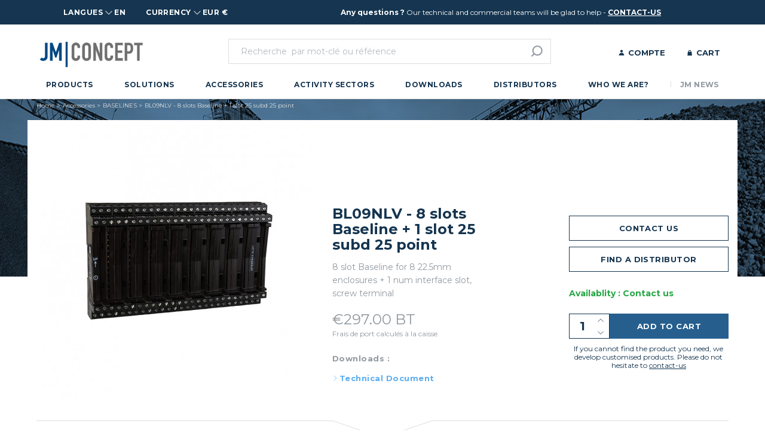

--- FILE ---
content_type: text/html; charset=utf-8
request_url: https://jmconcept.com/en/382-bl09nlv-8-slots-baseline-1-slot-25-subd-25-point.html
body_size: 13188
content:

    <!doctype html>
<html lang="en">

<head>
    
        
  <link rel="preconnect" href="//fonts.gstatic.com/" crossorigin>
<link rel="preconnect" href="//ajax.googleapis.com" crossorigin>
<script type="text/javascript">
    WebFontConfig = {
        google: { families: [ 'Montserrat:300,400,700', 'Montserrat+Alternates:800' ] }
    };
    (function() {
        var wf = document.createElement('script');
        wf.src = 'https://ajax.googleapis.com/ajax/libs/webfont/1/webfont.js';
        wf.type = 'text/javascript';
        wf.async = 'true';
        var s = document.getElementsByTagName('script')[0];
        s.parentNode.insertBefore(wf, s);
    })(); </script>


  <meta charset="utf-8">


  <meta http-equiv="x-ua-compatible" content="ie=edge">



	<link rel="canonical" href="https://jmconcept.com/en/382-bl09nlv-8-slots-baseline-1-slot-25-subd-25-point.html">

  <title>BL09NLV - 8 slots Baseline + 1 slot 25 subd 25 point</title>
  <script data-keepinline="true">
    var ajaxGetProductUrl = '//jmconcept.com/en/module/cdc_googletagmanager/async';

/* datalayer */
dataLayer = window.dataLayer || [];
    let cdcDatalayer = {"pageCategory":"product","event":"view_item","ecommerce":{"currency":"EUR","items":[{"item_name":"BL09NLV - 8 slots Baseline + 1 slot 25 subd 25 point","item_id":"382","price":"356.4","price_tax_exc":"297","item_category":"Accessories","item_category2":"BASELINES","quantity":10000}]}};
    dataLayer.push(cdcDatalayer);

/* call to GTM Tag */
(function(w,d,s,l,i){w[l]=w[l]||[];w[l].push({'gtm.start':
new Date().getTime(),event:'gtm.js'});var f=d.getElementsByTagName(s)[0],
j=d.createElement(s),dl=l!='dataLayer'?'&l='+l:'';j.async=true;j.src=
'https://www.googletagmanager.com/gtm.js?id='+i+dl;f.parentNode.insertBefore(j,f);
})(window,document,'script','dataLayer','GTM-MS6FM6X');

/* async call to avoid cache system for dynamic data */
dataLayer.push({
  'event': 'datalayer_ready'
});
</script>
  <meta name="description" content="8 slot Baseline for 8 22.5mm enclosures + 1 num interface slot, screw terminal">
  <meta name="keywords" content="">
        
      <link rel="canonical" href="https://jmconcept.com/en/382-bl09nlv-8-slots-baseline-1-slot-25-subd-25-point.html">
    
                    <link rel="alternate" href="https://jmconcept.com/fr/382-bl09nlv-8-slots-1-slot-25-subd-25-points.html" hreflang="fr">
              <link rel="alternate" href="https://jmconcept.com/en/382-bl09nlv-8-slots-baseline-1-slot-25-subd-25-point.html" hreflang="en-us">
              
  
<meta property="og:title" content="BL09NLV - 8 slots Baseline + 1 slot 25 subd 25 point"/>
<meta property="og:description" content="8 slot Baseline for 8 22.5mm enclosures + 1 num interface slot, screw terminal"/>
<meta property="og:type" content="website"/>
<meta property="og:url" content="https://jmconcept.com/en/382-bl09nlv-8-slots-baseline-1-slot-25-subd-25-point.html"/>
<meta property="og:site_name" content="Jm concept"/>

    <meta property="og:type" content="product"/>
                        <meta property="og:image" content="https://jmconcept.com/221-large_default/bl09nlv-8-slots-baseline-1-slot-25-subd-25-point.jpg"/>
                <meta property="og:image:height" content="465"/>
        <meta property="og:image:width" content="465"/>

                <meta property="product:price:amount" content="297" />
        <meta property="product:price:currency" content="EUR" />
                    <meta property="og:availability" content="instock" />
<script type="application/ld+json">
{
    "@context" : "http://schema.org",
    "@type" : "Organization",
    "name" : "Jm concept",
    "url" : "https://jmconcept.com/en/",
    "logo" : {
        "@type":"ImageObject",
        "url":"https://jmconcept.com/img/jm-concept-logo-1628582956.jpg"
    }
}

</script>

<script type="application/ld+json">
{
    "@context":"http://schema.org",
    "@type":"WebPage",
    "isPartOf": {
        "@type":"WebSite",
        "url":  "https://jmconcept.com/en/",
        "name": "Jm concept"
    },
    "name": "BL09NLV - 8 slots Baseline + 1 slot 25 subd 25 point",
    "url":  "https://jmconcept.com/en/382-bl09nlv-8-slots-baseline-1-slot-25-subd-25-point.html"
}


</script>
    <script type="application/ld+json">
    {
    "@context": "http://schema.org/",
    "@type": "Product",
    "name": "BL09NLV - 8 slots Baseline + 1 slot 25 subd 25 point",
    "description": "8 slot Baseline for 8 22.5mm enclosures + 1 num interface slot, screw terminal",
    "category": "BASELINES",
    "image" :"https://jmconcept.com/221-home_default/bl09nlv-8-slots-baseline-1-slot-25-subd-25-point.jpg",    "sku": "BL09NLV",          "mpn": "BL09NLV",
        "brand": {
        "@type": "Thing",
        "name": "$shop.name"
    },                  "offers": {
        "@type": "Offer",
        "priceCurrency": "EUR",
        "name": "BL09NLV - 8 slots Baseline + 1 slot 25 subd 25 point",
        "price": "297",
        "url": "https://jmconcept.com/en/382-bl09nlv-8-slots-baseline-1-slot-25-subd-25-point.html",
        "priceValidUntil": "2026-02-05",
                "image": ["https://jmconcept.com/221-large_default/bl09nlv-8-slots-baseline-1-slot-25-subd-25-point.jpg"],
                          "mpn": "BL09NLV",
                "sku": "BL09NLV",
                        "availability": "http://schema.org/InStock",
        "seller": {
            "@type": "Organization",
            "name": "Jm concept"
        }
    }
    
}


    </script>
    <script type="application/ld+json">
    {
    "@context": "https://schema.org",
    "@type": "BreadcrumbList",
    "itemListElement": [
        {
    "@type": "ListItem",
    "position": 1,
    "name": "Home",
    "item": "https://jmconcept.com/en/"
    },            {
    "@type": "ListItem",
    "position": 2,
    "name": "Accessories",
    "item": "https://jmconcept.com/en/6-accessories"
    },            {
    "@type": "ListItem",
    "position": 3,
    "name": "BASELINES",
    "item": "https://jmconcept.com/en/56-baselines"
    },            {
    "@type": "ListItem",
    "position": 4,
    "name": "BL09NLV - 8 slots Baseline + 1 slot 25 subd 25 point",
    "item": "https://jmconcept.com/en/382-bl09nlv-8-slots-baseline-1-slot-25-subd-25-point.html"
    }        ]
    }
    </script>

  



  <meta name="viewport" content="width=device-width, initial-scale=1">



  <link rel="icon" type="image/vnd.microsoft.icon" href="https://jmconcept.com/img/favicon.ico?1628582962">
  <link rel="shortcut icon" type="image/x-icon" href="https://jmconcept.com/img/favicon.ico?1628582962">



    <link rel="stylesheet" href="https://jmconcept.com/themes/off/assets/cache/theme-b07f2a438.css" type="text/css" media="all">



  

  <script type="text/javascript">
        var ASSearchUrl = "https:\/\/jmconcept.com\/en\/module\/pm_advancedsearch4\/advancedsearch4";
        var AdvancedEmailGuardData = {"meta":{"isGDPREnabled":true,"isLegacyOPCEnabled":false,"isLegacyMAModuleEnabled":false,"validationError":null},"settings":{"recaptcha":{"type":"v3","key":"6LeLeSklAAAAADyjUNBo2Xvxc5sxhkzBjnEsu_Cn","forms":{"contact_us":{"size":"normal","align":"offset","offset":3},"register":{"size":"normal","align":"center","offset":1},"reset_password":{"size":"normal","align":"center","offset":1}},"language":"shop","theme":"light","position":"bottomright","hidden":false,"deferred":true}},"context":{"ps":{"v17":true,"v17pc":true,"v17ch":true,"v16":false,"v161":false,"v15":false},"languageCode":"en","pageName":"product"},"trans":{"genericError":"An error occurred, please try again."}};
        var as4_orderBySalesAsc = "Sales: Lower first";
        var as4_orderBySalesDesc = "Sales: Highest first";
        var is_store_selction = false;
        var order_button_content = "Create a quotation";
        var placeholder_label = "Start typing here";
        var prestashop = {"cart":{"products":[],"totals":{"total":{"type":"total","label":"Total","amount":0,"value":"\u20ac0.00"},"total_including_tax":{"type":"total","label":"Total (tax incl.)","amount":0,"value":"\u20ac0.00"},"total_excluding_tax":{"type":"total","label":"Total (tax excl.)","amount":0,"value":"\u20ac0.00"}},"subtotals":{"products":{"type":"products","label":"Subtotal","amount":0,"value":"\u20ac0.00"},"discounts":null,"shipping":{"type":"shipping","label":"Shipping","amount":0,"value":""},"tax":{"type":"tax","label":"Taxes","amount":0,"value":"\u20ac0.00"}},"products_count":0,"summary_string":"0 items","vouchers":{"allowed":1,"added":[]},"discounts":[],"minimalPurchase":0,"minimalPurchaseRequired":""},"currency":{"id":1,"name":"Euro","iso_code":"EUR","iso_code_num":"978","sign":"\u20ac"},"customer":{"lastname":null,"firstname":null,"email":null,"birthday":null,"newsletter":null,"newsletter_date_add":null,"optin":null,"website":null,"company":null,"siret":null,"ape":null,"is_logged":false,"gender":{"type":null,"name":null},"addresses":[]},"language":{"name":"English (English)","iso_code":"en","locale":"en-US","language_code":"en-us","is_rtl":"0","date_format_lite":"m\/d\/Y","date_format_full":"m\/d\/Y H:i:s","id":2},"page":{"title":"","canonical":"https:\/\/jmconcept.com\/en\/382-bl09nlv-8-slots-baseline-1-slot-25-subd-25-point.html","meta":{"title":"BL09NLV - 8 slots Baseline + 1 slot 25 subd 25 point","description":"8 slot Baseline for 8 22.5mm enclosures + 1 num interface slot, screw terminal","keywords":"","robots":"index"},"page_name":"product","body_classes":{"lang-en":true,"lang-rtl":false,"country-FR":true,"currency-EUR":true,"layout-full-width":true,"page-product":true,"tax-display-enabled":true,"product-id-382":true,"product-BL09NLV - 8 slots Baseline + 1 slot 25 subd 25 point":true,"product-id-category-56":true,"product-id-manufacturer-0":true,"product-id-supplier-0":true,"product-available-for-order":true},"admin_notifications":[]},"shop":{"name":"Jm concept","logo":"https:\/\/jmconcept.com\/img\/jm-concept-logo-1628582956.jpg","stores_icon":"https:\/\/jmconcept.com\/img\/logo_stores.png","favicon":"https:\/\/jmconcept.com\/img\/favicon.ico"},"urls":{"base_url":"https:\/\/jmconcept.com\/","current_url":"https:\/\/jmconcept.com\/en\/382-bl09nlv-8-slots-baseline-1-slot-25-subd-25-point.html","shop_domain_url":"https:\/\/jmconcept.com","img_ps_url":"https:\/\/jmconcept.com\/img\/","img_cat_url":"https:\/\/jmconcept.com\/img\/c\/","img_lang_url":"https:\/\/jmconcept.com\/img\/l\/","img_prod_url":"https:\/\/jmconcept.com\/img\/p\/","img_manu_url":"https:\/\/jmconcept.com\/img\/m\/","img_sup_url":"https:\/\/jmconcept.com\/img\/su\/","img_ship_url":"https:\/\/jmconcept.com\/img\/s\/","img_store_url":"https:\/\/jmconcept.com\/img\/st\/","img_col_url":"https:\/\/jmconcept.com\/img\/co\/","img_url":"https:\/\/jmconcept.com\/themes\/off\/assets\/img\/","css_url":"https:\/\/jmconcept.com\/themes\/off\/assets\/css\/","js_url":"https:\/\/jmconcept.com\/themes\/off\/assets\/js\/","pic_url":"https:\/\/jmconcept.com\/upload\/","pages":{"address":"https:\/\/jmconcept.com\/en\/address","addresses":"https:\/\/jmconcept.com\/en\/addresses","authentication":"https:\/\/jmconcept.com\/en\/login","cart":"https:\/\/jmconcept.com\/en\/cart","category":"https:\/\/jmconcept.com\/en\/index.php?controller=category","cms":"https:\/\/jmconcept.com\/en\/index.php?controller=cms","contact":"https:\/\/jmconcept.com\/en\/contact-us","discount":"https:\/\/jmconcept.com\/en\/discount","guest_tracking":"https:\/\/jmconcept.com\/en\/guest-tracking","history":"https:\/\/jmconcept.com\/en\/order-history","identity":"https:\/\/jmconcept.com\/en\/identity","index":"https:\/\/jmconcept.com\/en\/","my_account":"https:\/\/jmconcept.com\/en\/my-account","order_confirmation":"https:\/\/jmconcept.com\/en\/order-confirmation","order_detail":"https:\/\/jmconcept.com\/en\/index.php?controller=order-detail","order_follow":"https:\/\/jmconcept.com\/en\/order-follow","order":"https:\/\/jmconcept.com\/en\/order","order_return":"https:\/\/jmconcept.com\/en\/index.php?controller=order-return","order_slip":"https:\/\/jmconcept.com\/en\/credit-slip","pagenotfound":"https:\/\/jmconcept.com\/en\/page-not-found","password":"https:\/\/jmconcept.com\/en\/password-recovery","pdf_invoice":"https:\/\/jmconcept.com\/en\/index.php?controller=pdf-invoice","pdf_order_return":"https:\/\/jmconcept.com\/en\/index.php?controller=pdf-order-return","pdf_order_slip":"https:\/\/jmconcept.com\/en\/index.php?controller=pdf-order-slip","prices_drop":"https:\/\/jmconcept.com\/en\/prices-drop","product":"https:\/\/jmconcept.com\/en\/index.php?controller=product","search":"https:\/\/jmconcept.com\/en\/search","sitemap":"https:\/\/jmconcept.com\/en\/sitemap","stores":"https:\/\/jmconcept.com\/en\/stores","supplier":"https:\/\/jmconcept.com\/en\/supplier","register":"https:\/\/jmconcept.com\/en\/login?create_account=1","order_login":"https:\/\/jmconcept.com\/en\/order?login=1"},"alternative_langs":{"fr":"https:\/\/jmconcept.com\/fr\/382-bl09nlv-8-slots-1-slot-25-subd-25-points.html","en-us":"https:\/\/jmconcept.com\/en\/382-bl09nlv-8-slots-baseline-1-slot-25-subd-25-point.html"},"theme_assets":"\/themes\/off\/assets\/","actions":{"logout":"https:\/\/jmconcept.com\/en\/?mylogout="},"no_picture_image":{"bySize":{"small_default":{"url":"https:\/\/jmconcept.com\/img\/p\/en-default-small_default.jpg","width":98,"height":98},"cart_default":{"url":"https:\/\/jmconcept.com\/img\/p\/en-default-cart_default.jpg","width":125,"height":125},"home_default":{"url":"https:\/\/jmconcept.com\/img\/p\/en-default-home_default.jpg","width":247,"height":247},"medium_default":{"url":"https:\/\/jmconcept.com\/img\/p\/en-default-medium_default.jpg","width":452,"height":452},"large_default":{"url":"https:\/\/jmconcept.com\/img\/p\/en-default-large_default.jpg","width":465,"height":465}},"small":{"url":"https:\/\/jmconcept.com\/img\/p\/en-default-small_default.jpg","width":98,"height":98},"medium":{"url":"https:\/\/jmconcept.com\/img\/p\/en-default-home_default.jpg","width":247,"height":247},"large":{"url":"https:\/\/jmconcept.com\/img\/p\/en-default-large_default.jpg","width":465,"height":465},"legend":""}},"configuration":{"display_taxes_label":true,"display_prices_tax_incl":false,"is_catalog":false,"show_prices":true,"opt_in":{"partner":false},"quantity_discount":{"type":"discount","label":"Unit discount"},"voucher_enabled":1,"return_enabled":0},"field_required":[],"breadcrumb":{"links":[{"title":"Home","url":"https:\/\/jmconcept.com\/en\/"},{"title":"Accessories","url":"https:\/\/jmconcept.com\/en\/6-accessories"},{"title":"BASELINES","url":"https:\/\/jmconcept.com\/en\/56-baselines"},{"title":"BL09NLV - 8 slots Baseline + 1 slot 25 subd 25 point","url":"https:\/\/jmconcept.com\/en\/382-bl09nlv-8-slots-baseline-1-slot-25-subd-25-point.html"}],"count":4},"link":{"protocol_link":"https:\/\/","protocol_content":"https:\/\/"},"time":1768988084,"static_token":"0d83c565d3bfecf8378dc5bbed96389b","token":"7f1b95f41a9ce1e6bd36d65100c48392","debug":false};
        var psemailsubscription_subscription = "https:\/\/jmconcept.com\/en\/module\/ps_emailsubscription\/subscription";
        var search_url = "https:\/\/jmconcept.com\/en\/find-product";
      </script>



  <script type="text/javascript" src="https://maps.googleapis.com/maps/api/js?key=AIzaSyDntfg1mb12Z2CtY9eg2aO8LuNSTLXizy8&region=FR"></script>
<script type="text/javascript">
    // <![CDATA[
    var map;
    var infoWindow;
    var markers = [];
    var maxDate = "2026-02-28";
    var calYear = parseInt("2026");
    var prevNav = '<i class="material-icons">keyboard_arrow_left</i>';
    var nextNav = '<i class="material-icons">keyboard_arrow_right</i>';
    var locationSelect = document.getElementById('locationSelect');
    var defaultLat = '48.866669';
    var defaultLong = '2.33333';
    var default_store = '0';
    var sl_carrier = '1';
    var defaultZoom = 10;
    var hasStoreIcon = '1';
    var distance_unit = 'km';
    var img_store_dir = '/img/st/';
    var img_ps_dir = 'https://jmconcept.com/img/';
    var searchUrl = 'https://jmconcept.com/en/storefinder';
    var logo_store = 'logo_stores.png';
    var autolocateUser = 0;
    var CurrentUrl = 'jmconcept.com/en/382-bl09nlv-8-slots-baseline-1-slot-25-subd-25-point.html';
    CurrentUrl = location.search.split('goforstore=')[1];
    var search_link = "https://jmconcept.com/en/search";
    var FMESL_STORE_EMAIL = parseInt("1");
    var FMESL_STORE_FAX = parseInt("1");
    var FMESL_STORE_NOTE = parseInt("1");
    var FMESL_STORE_GLOBAL_ICON = parseInt("0");
    var FMESL_LAYOUT_THEME = parseInt("0");
    var FMESL_MAP_LINK = parseInt("0");
    var FMESL_PICKUP_STORE = parseInt("0");
    var FMESL_PICKUP_DATE = parseInt("0");
    var st_page = "product";
    var locale = "en";
    var preselectedPickupTime = "";
    var preselectedPickupDate = "";

    // multilingual labels
    var translation_1 = 'Aucun magasin trouvé, Veuillez essayer de selectionner un rayon plus large.';
    var translation_2 = 'Magasin trouvé -- voir le résultat';
    var translation_3 = 'Magasins trouvés -- voir tout les résultats';
    var translation_4 = 'Phone:';
    var translation_5 = 'Get directions';
    var translation_6 = 'Not found';
    var translation_7 = 'Email:';
    var translation_8 = 'Fax:';
    var translation_9 = 'Note:';
    var translation_10 = 'Distance:';
    var translation_11 = 'View';
    var translation_01 = 'Unable to find your location';
    var translation_02 = 'Permission denied';
    var translation_03 = 'Your location unknown';
    var translation_04 = 'Timeout error';
    var translation_05 = 'Location detection not supported in browser';
    var translation_06 = 'Your current Location';
    var translation_07 = 'You are near this location';
    var translation_store_sel = 'Select Store';
    var available_date_label = 'Available Dates';
    var disabled_date_label = 'Unavailable Dates';
    var invalid_pickupdate_label = 'Please enter a valid date.';
    var invalid_pickuptime_label = 'Please enter a valid time.';
    var store_page_error_label = 'Please select a pickup store.';
    //]]>
</script>
<script type="text/javascript">
            opartStatSaveSessionUrl = "https://jmconcept.com/en/module/opartstat/saveSession?ajax=1"
            opartControllerName = "ProductController"
            opartElementId = "382"
            opartshopId = "1"
        </script><script async src="/modules/opartstat/views/js/saveSession.js"></script>



    
</head>

<body id="product" class="lang-en country-fr currency-eur layout-full-width page-product tax-display-enabled product-id-382 product-bl09nlv-8-slots-baseline-1-slot-25-subd-25-point product-id-category-56 product-id-manufacturer-0 product-id-supplier-0 product-available-for-order">



    <!-- Google Tag Manager (noscript) -->
<noscript><iframe src="https://www.googletagmanager.com/ns.html?id=GTM-MS6FM6X"
height="0" width="0" style="display:none;visibility:hidden"></iframe></noscript>
<!-- End Google Tag Manager (noscript) -->



<main id="page">
        
                    

        <header id="header">
            
                
<div id="header-sticky">
    <div id="header-sticky-wrapper">
        <div id="header-topbar">
            <div class="container">
                <div class="row">
                    <div class="col-md-4">
                        <div id="_desktop_language_selector">
  <div class="language-selector-wrapper">
    <div class="language-selector dropdown js-dropdown">
      <span data-toggle="dropdown" class="dropdown-toggle" aria-haspopup="true" aria-expanded="false" aria-label="Language dropdown">
        <span>Langues</span>
        <span class="iso-code">en</span>
      </span>
      <div class="dropdown-menu" aria-labelledby="language-selector-label">
                                    <a href="https://jmconcept.com/fr/382-bl09nlv-8-slots-1-slot-25-subd-25-points.html" class="dropdown-item small" data-iso-code="fr">fr</a>
                                                  </div>
    </div>
  </div>
</div>

                        <div id="_desktop_currency_selector">
	<div class="currency-selector dropdown js-dropdown">
		<span data-toggle="dropdown" class="dropdown-toggle" aria-haspopup="true" aria-expanded="false" aria-label="Devise">
			<span>Currency</span>
			<span class="iso-code">EUR €</span>
      	</span>
		<div class="dropdown-menu dropdown-menu-right" aria-labelledby="currency-selector-label">
            				<span data-o="aHR0cHM6Ly9qbWNvbmNlcHQuY29tL2VuLzM4Mi1ibDA5bmx2LTgtc2xvdHMtYmFzZWxpbmUtMS1zbG90LTI1LXN1YmQtMjUtcG9pbnQuaHRtbD9TdWJtaXRDdXJyZW5jeT0xJmlkX2N1cnJlbmN5PTE=" class="dropdown-item small">EUR €</span>
            				<span data-o="aHR0cHM6Ly9qbWNvbmNlcHQuY29tL2VuLzM4Mi1ibDA5bmx2LTgtc2xvdHMtYmFzZWxpbmUtMS1zbG90LTI1LXN1YmQtMjUtcG9pbnQuaHRtbD9TdWJtaXRDdXJyZW5jeT0xJmlkX2N1cnJlbmN5PTI=" class="dropdown-item small">USD $</span>
            		</div>
	</div>
</div>

                    </div>
                    <div class="col-md-8">
                                                    <p><strong>Any questions ?</strong> Our technical and commercial teams will be glad to help - <strong><a href="/en/contact-us">contact-us</a></strong></p>
                                            </div>
                </div>
            </div>
        </div>
        
            <nav id="header-nav">
                <div class="container">
                    <div class="row align-items-center">
                        <div class=" col-md-3 header-logo">
                            <a href="https://jmconcept.com/">
                                <img src="https://jmconcept.com/themes/off/assets/img/logo-header.jpg">
                            </a>
                        </div>
                        <div class="col-md-5 col-lg-6 header-search">
                            <div id="search_widget" data-search-controller-url="//jmconcept.com/en/search">
	<form method="get" action="//jmconcept.com/en/search">
		<input type="hidden" name="controller" value="search">
		<input class="form-control" type="text" name="s" value="" placeholder="Recherche  par mot-clé ou référence">
		<button type="submit">
			<svg xmlns="http://www.w3.org/2000/svg" xmlns:xlink="http://www.w3.org/1999/xlink" version="1.1" id="Calque_1" x="0px" y="0px" viewBox="0 0 40 40" style="enable-background:new 0 0 40 40;" xml:space="preserve" class="svg-interface-loupe">
<style type="text/css">
	.st4{fill:none;stroke:#9199A0;stroke-width:4.09;stroke-linecap:square;stroke-miterlimit:10;}
</style>
<circle class="st4" cx="22.4" cy="17.7" r="15"/>
<line class="st4" x1="11.8" y1="28.3" x2="4.7" y2="35.4"/>
</svg>
		</button>
	</form>
</div>

                        </div>
                        <div class="col-md-4 col-lg-3 header-right">
                            <div id="user-info">
    <a class="account "
       href="https://jmconcept.com/en/my-account"
       title="View my customer account"
       rel="nofollow"
    >
        <svg xmlns="http://www.w3.org/2000/svg" xmlns:xlink="http://www.w3.org/1999/xlink" version="1.1" id="Calque_1" x="0px" y="0px" viewBox="0 0 40 40" style="enable-background:new 0 0 40 40;" xml:space="preserve" class="svg-interface-compte">
<style type="text/css">
	.st0{fill:#153550;}
</style>
<circle class="st0" cx="19.9" cy="10.5" r="8.7"/>
<path class="st0" d="M2.1,39.2c0-9.8,8-17.7,17.8-17.7c9.7,0,17.6,7.9,17.7,17.7H2.1z"/>
</svg>
     <span>
         Compte
    </span>
    </a>
</div>

                            <div id="blockcart-wrapper">
    <div class="blockcart cart-preview" data-refresh-url="//jmconcept.com/en/module/ps_shoppingcart/ajax">
        <a rel="nofollow" href="//jmconcept.com/en/cart?action=show">
            <svg xmlns="http://www.w3.org/2000/svg" xmlns:xlink="http://www.w3.org/1999/xlink" version="1.1" id="Calque_1" x="0px" y="0px" viewBox="0 0 40 40" style="enable-background:new 0 0 40 40;" xml:space="preserve" class="svg-interface-panier">
<style type="text/css">
	.st0{fill:#153550;}
	.st1{fill:none;stroke:#153550;stroke-width:4.1584;stroke-linecap:round;stroke-linejoin:round;}
</style>
<g>
	<path class="st0" d="M32.9,14.9l2.5,25.6H5.1l2.5-25.6H32.9z"/>
	<path class="st1" d="M12.7,21.8v-8.8c-0.1-4.2,3.2-7.6,7.4-7.7c4.2-0.1,7.6,3.2,7.7,7.4c0,0.1,0,0.2,0,0.4v8.8"/>
</g>
</svg>
            <span>Cart</span>
                    </a>
        <div class="body d-none">
            <ul>
                            </ul>
            <div class="cart-subtotals">
                                    <div class="products">
                        <span class="label">Subtotal</span>
                        <span class="value">0</span>
                    </div>
                                    <div class="">
                        <span class="label"></span>
                        <span class="value"></span>
                    </div>
                                    <div class="shipping">
                        <span class="label">Shipping</span>
                        <span class="value">0</span>
                    </div>
                                    <div class="tax">
                        <span class="label">Taxes</span>
                        <span class="value">0</span>
                    </div>
                            </div>
            <div class="cart-total">
                <span class="label">Total</span>
                <span class="value">0</span>
            </div>
        </div>
    </div>
</div>

                        </div>
                    </div>
                </div>
            </nav>
        

        
            <div id="header-top">
                <div class="container">
                    
<div class="menu" id="mob-menu">
    
    <!-- Spé pour avoir deux colonnes --><ul data-depth="0"><li class="category"><a href="https://jmconcept.com/en/3-products" >Products</a><div>
    <!-- Spé pour avoir deux colonnes --><ul data-depth="1"><li class="category"><a href="https://jmconcept.com/en/4-telis" >TELIS</a><div>
    </div></li><li class="category"><a href="https://jmconcept.com/en/5-eolis" >EOLIS</a><div>
    </div></li><li class="category"><a href="https://jmconcept.com/en/17-uhlis" >UHLIS</a><div>
    </div></li><li class="category"><a href="https://jmconcept.com/en/18-jk" >JK</a><div>
    </div></li><li class="category"><a href="https://jmconcept.com/en/19-wk" >WK</a></li></ul><ul data-depth="1"><li class="category"><a href="https://jmconcept.com/en/20-ulcos" >ULCOS</a><div>
    </div></li><li class="category"><a href="https://jmconcept.com/en/21-line" >LINE</a></li><li class="category"><a href="https://jmconcept.com/en/22-xalis" >XALIS</a><div>
    </div></li><li class="category"><a href="https://jmconcept.com/en/92-gk" >GK</a></li></ul>3<div class="img-menu">    <p><img src="/img/cms/Visuel Menu Produits.jpg" alt="" width="564" height="179" /></p>
</div></div></li><li class="category"><a href="https://jmconcept.com/en/9-solutions" >Solutions</a><div>
    <!-- Spé pour avoir deux colonnes --><ul data-depth="1"><li class="category"><a href="https://jmconcept.com/en/23-transmitters" >Transmitters</a><div>
    </div></li><li class="category"><a href="https://jmconcept.com/en/24-isolators" >Isolators</a><div>
    </div></li><li class="category"><a href="https://jmconcept.com/en/25-indicators" >Indicators</a><div>
    </div></li><li class="category"><a href="https://jmconcept.com/en/26-connected-solutions" >Connected Solutions</a></li><li class="category"><a href="https://jmconcept.com/en/27-power-measurement-stations" >Power Measurement Stations</a></li><li class="category"><a href="https://jmconcept.com/en/69-remote-inputs-outputs" >Remote Inputs / Outputs</a><div>
    </div></li><li class="category"><a href="https://jmconcept.com/en/73-measurements-of-process-signal" >Measurements of Process Signal</a></li><li class="category"><a href="https://jmconcept.com/en/82-measurement-of-dc-signals" >Measurement of DC Signals</a></li><li class="category"><a href="https://jmconcept.com/en/70-potentiometric-signal-measurements" >Potentiometric signal Measurements</a></li><li class="category"><a href="https://jmconcept.com/en/93-signal-isolation" >Signal Isolation</a></li></ul><ul data-depth="1"><li class="category"><a href="https://jmconcept.com/en/94-data-hubs-and-gateways" >Data Hubs and Gateways</a></li><li class="category"><a href="https://jmconcept.com/en/95-redundance" >Redundance</a></li><li class="category"><a href="https://jmconcept.com/en/99-hart" >HART</a></li><li class="category"><a href="https://jmconcept.com/en/100-measurement-of-ac-signals" >Measurement of AC Signals</a></li><li class="category"><a href="https://jmconcept.com/en/101-measurement-of-various-sensors" >Measurement of various sensors</a></li><li class="category"><a href="https://jmconcept.com/en/102-counting-measurement" >Counting Measurement</a></li><li class="category"><a href="https://jmconcept.com/en/103-frequency-measurement" >Frequency Measurement</a></li><li class="category"><a href="https://jmconcept.com/en/104-strain-gauges-measurement" >Strain Gauges Measurement</a></li><li class="category"><a href="https://jmconcept.com/en/105-power-measurements" >Power Measurements</a></li></ul>9<div class="img-menu">    <p><img src="/img/cms/Visuel Menu Produits.jpg" alt="" width="564" height="179" /></p>
</div></div></li><li class="category"><a href="https://jmconcept.com/en/6-accessories" >Accessories</a><div>
    <!-- Spé pour avoir deux colonnes --><ul data-depth="1"><li class="category"><a href="https://jmconcept.com/en/57-alim" >ALIM</a></li><li class="category"><a href="https://jmconcept.com/en/56-baselines" >BASELINES</a><div>
    </div></li><li class="category"><a href="https://jmconcept.com/en/89-connecteurs" >Connecteurs</a></li></ul><ul data-depth="1"><li class="category"><a href="https://jmconcept.com/en/90-transformateurs-" >Transformateurs</a></li><li class="category"><a href="https://jmconcept.com/en/96-shunt" >Shunt</a></li><li class="category"><a href="https://jmconcept.com/en/98-limandes-de-raccordement-nap" >Limandes de Raccordement NAP</a></li></ul>6<div class="img-menu">    <p><img src="/img/cms/Visuel Menu Accessoires.jpg" alt="" width="564" height="179" /></p>
</div></div></li><li class="category"><a href="https://jmconcept.com/en/10-activity-sectors" >Activity Sectors</a><div>
    <!-- Spé pour avoir deux colonnes --><ul data-depth="1"><li class="category"><a href="https://jmconcept.com/en/11-hydro-electric-energy" >Hydro-Electric Energy</a></li><li class="category"><a href="https://jmconcept.com/en/12-water-and-waste-water-treatment" >Water and Waste-water treatment</a></li><li class="category"><a href="https://jmconcept.com/en/13-environmental-industry" >Environmental Industry</a></li><li class="category"><a href="https://jmconcept.com/en/14-food-and-beverage-industry" >Food and Beverage Industry</a></li></ul><ul data-depth="1"><li class="category"><a href="https://jmconcept.com/en/15-transportation-industry" >Transportation Industry</a></li><li class="category"><a href="https://jmconcept.com/en/16-other-industries" >Other Industries</a></li><li class="category"><a href="https://jmconcept.com/en/78-furnaces-incinerators-and-ironworks" >Furnaces, Incinerators and Ironworks</a></li><li class="category"><a href="https://jmconcept.com/en/79-industrial-lifting" >Industrial Lifting</a></li></ul>10<div class="img-menu">    <p><img src="/img/cms/Bandeau multi activités pour visuel mesur Secteur Activités_2.jpg" alt="" width="564" height="179" /></p>
</div></div></li><li class="cms-category"><a href="https://jmconcept.com/en/content/category/3-downloads" >Downloads</a><div>
    <!-- Spé pour avoir deux colonnes --><ul data-depth="1"><li class="cms-page"><a href="https://jmconcept.com/en/content/11-software" >Software</a></li><li class="cms-page"><a href="https://jmconcept.com/en/content/12-sales-documentation-and-operating-manuals" >Sales documentation and Operating manuals</a></li><li class="cms-page"><a href="https://jmconcept.com/en/content/15-product-catalog" >Product Catalog</a></li></ul><div class="img-menu"><p><img src="/img/cms/Menu_Onglet%20T%C3%A9l%C3%A9chargements_3.jpg" alt="" width="564" height="179" /></p></div>category-3</div></li><li class="cms-page"><a href="https://jmconcept.com/en/content/14-distributors" >Distributors</a></li><li class="cms-category"><a href="https://jmconcept.com/en/content/category/2-who-we-are" >Who we are?</a><div>
    <!-- Spé pour avoir deux colonnes --><ul data-depth="1"><li class="cms-page"><a href="https://jmconcept.com/en/content/4-why-jm-concept" >Why JM Concept</a></li><li class="cms-page"><a href="https://jmconcept.com/en/content/8-team-jm-concept" >Team JM Concept</a></li><li class="cms-page"><a href="https://jmconcept.com/en/content/6-jm-concept-services" >JM Concept Services</a></li></ul><ul data-depth="1"><li class="cms-page"><a href="https://jmconcept.com/en/content/17-esg-policies" >ESG policies</a></li><li class="cms-page"><a href="https://jmconcept.com/en/content/18-requirement-and-quality" >Requirement and Quality</a></li><li class="cms-page"><a href="https://jmconcept.com/en/content/19-regulations" >Regulations</a></li></ul>category-2</div></li><li class="link"><a href="/en/blog" >JM News</a></li></ul>
</div>
 
<!-- Module Presta Blog -->

<div id="prestablog_displayslider">


</div>

<!-- Module Presta Blog -->
                </div>
            </div>
            
        
    </div>
</div>            
        </header>

     	            <div id="mob-header">
    <a id="mburger-logo" href="https://jmconcept.com/">
        <img src="https://jmconcept.com/themes/off/assets/img/logo-header.jpg">
    </a>
    <a id="mburger-menu" class="mburger mburger--collapse" href="#mob-menu">
        <b></b>
        <b></b>
        <b></b>
    </a>
    <div id="mburger-right"></div>
</div>        
                <section id="page-content" >
            
            
                
<aside id="notifications" class="notifications-container">
    
    
    
    </aside>
            

            
            


            
                <section id="wrapper" class="container">
                    
                    
                        <nav data-depth="4" id="breadcrumb">
  <ol class="breadcrumb">
      
                
                                <li class="breadcrumb-item">
                  <a itemprop="item" href="https://jmconcept.com/en/">
                            <span itemprop="name">Home</span>
                        </a>
                        </li>
          
              
                                <li class="breadcrumb-item">
                  <a itemprop="item" href="https://jmconcept.com/en/6-accessories">
                            <span itemprop="name">Accessories</span>
                        </a>
                        </li>
          
              
                                <li class="breadcrumb-item">
                  <a itemprop="item" href="https://jmconcept.com/en/56-baselines">
                            <span itemprop="name">BASELINES</span>
                        </a>
                        </li>
          
              
                                <li class="breadcrumb-item active">
                                    <span itemprop="name">BL09NLV - 8 slots Baseline + 1 slot 25 subd 25 point</span>
                        </li>
          
        
  </ol>
</nav>
                    
                    <div class="row">
                        

                        
  <div id="content-wrapper" class="col-12">
    
    
	<section id="main">
		<meta itemprop="url" content="https://jmconcept.com/en/382-bl09nlv-8-slots-baseline-1-slot-25-subd-25-point.html">

		<div class="row">
			<div class="col-md-5">
                
					<section class="page-content--product" id="content">
                        
                            
                            
                                <div class="images-container">
    
        <div class="position-relative">
            <div class="products-imagescover mb-2"
                 data-slick='{"asNavFor":"[data-slick].product-thumbs","rows": 0,"slidesToShow": 1,"arrows":false, "dots":true}'
                 data-count="1">
                <div class="product-img">
                    <div class="">
                                                    <img class="img-fluid js-qv-product-cover"
                                 src="https://jmconcept.com/221-large_default/bl09nlv-8-slots-baseline-1-slot-25-subd-25-point.jpg"
                                 alt="product" title="product">
                                                <noscript>
                            <img class="img-fluid" src="https://jmconcept.com/221-medium_default/bl09nlv-8-slots-baseline-1-slot-25-subd-25-point.jpg"
                                 alt="product">
                        </noscript>
                    </div>
                </div>

                                                                </div>
                    </div>
    

    
            
    
</div>
                            
                        
					</section>
                
			</div>

			<div class="col-md-3" id="prod-center">
                
                    
						<h1 class="h1">BL09NLV - 8 slots Baseline + 1 slot 25 subd 25 point</h1>
                    
                

                
					<div id="product-description-short" class="rte"><p>8 slot Baseline for 8 22.5mm enclosures + 1 num interface slot, screw terminal</p></div>
                

                
                        <div class="product-prices">
        
            <div class="product-price ">
                <div class="current-price">
                    <span class="current-price-display">€297.00 BT</span>
                                    </div>

                
                                    
            </div>
        

        
                    

        
        
                    

        
                    

        

                                                    <div class="price-calculate">Frais de port calculés à la caisse.</div>
    </div>
                

                
                                					<div class="prod-ddl">    <p class="MsoNormal">Downloads :<o:p></o:p></p>
<p class="MsoNormal"><a href="https://q98624657.sharepoint.com/:b:/s/SiteWEB/EZblja3gnPRBqSmLlmkT47QBt2qGnWk95xtZNIP6djsb6A" target="_blank" rel="noopener">Technical Document</a></p>
</div>
                
			</div>

			<div class="col-md-4 col-xl-3 offset-xl-1" id="prod-right">
				<div class="product-information">
                    											<a class="btn" href="https://jmconcept.com/en/contact-us">Contact us</a>
										<a class="btn-distrib btn" href="//jmconcept.com/en/content/14-distributors">Find a distributor</a>

					<div class="product-actions">
                        
							<form action="https://jmconcept.com/en/cart" method="post" id="add-to-cart-or-refresh">
								<input type="hidden" name="token" value="0d83c565d3bfecf8378dc5bbed96389b">
								<input type="hidden" name="id_product" value="382"
									   id="product_page_product_id">
								<input type="hidden" name="id_customization" value="0"
									   id="product_customization_id">

                                
                                    <div class="product-variants">
  </div>
                                

                                
                                                                    

                                
                                
                                    <div class="product-additional-info">

	<div id="prod-stock-info">
        			<span class="in-stock">
				                    Availablity : Contact us
                			</span>
        	</div>

    
</div>
                                

                                
                                    <div class="product-add-to-cart">
    
        
			<div class="product-quantity">
				<div class="qty">
					<input
							type="text"
							name="qty"
							id="quantity_wanted"
							value="1"
							class="input-group"
							min="1"
							aria-label="Quantity"
                            					>
				</div>

				<div class="add">
					<button
							class="btn btn-primary add-to-cart btn-lg btn-block btn-add-to-cart js-add-to-cart"
							data-button-action="add-to-cart"
							type="submit"
                            					>
                        Add to cart
					</button>
				</div>
			</div>
        

        
            </div>
                                
								<div class="prod-sur-mesure text-center ">
									If you cannot find the product you need, we develop customised products. Please do not hesitate to
									<a href="https://jmconcept.com/en/contact-us">contact-us</a>
								</div>
                                							</form>
                        
					</div>


                    
                        <div class="tab-pane"
     id="product-details"
     data-product="{&quot;id_shop_default&quot;:&quot;1&quot;,&quot;id_manufacturer&quot;:&quot;0&quot;,&quot;id_supplier&quot;:&quot;0&quot;,&quot;reference&quot;:&quot;BL09NLV&quot;,&quot;is_virtual&quot;:&quot;0&quot;,&quot;delivery_in_stock&quot;:&quot;&quot;,&quot;delivery_out_stock&quot;:&quot;&quot;,&quot;id_category_default&quot;:&quot;56&quot;,&quot;on_sale&quot;:&quot;0&quot;,&quot;online_only&quot;:&quot;0&quot;,&quot;ecotax&quot;:0,&quot;minimal_quantity&quot;:&quot;1&quot;,&quot;low_stock_threshold&quot;:null,&quot;low_stock_alert&quot;:&quot;0&quot;,&quot;price&quot;:&quot;\u20ac297.00&quot;,&quot;unity&quot;:&quot;&quot;,&quot;unit_price_ratio&quot;:&quot;0.000000&quot;,&quot;additional_shipping_cost&quot;:&quot;0.000000&quot;,&quot;customizable&quot;:&quot;0&quot;,&quot;text_fields&quot;:&quot;0&quot;,&quot;uploadable_files&quot;:&quot;0&quot;,&quot;redirect_type&quot;:&quot;301-category&quot;,&quot;id_type_redirected&quot;:&quot;0&quot;,&quot;available_for_order&quot;:&quot;1&quot;,&quot;available_date&quot;:&quot;0000-00-00&quot;,&quot;show_condition&quot;:&quot;0&quot;,&quot;condition&quot;:&quot;new&quot;,&quot;show_price&quot;:&quot;1&quot;,&quot;indexed&quot;:&quot;1&quot;,&quot;visibility&quot;:&quot;both&quot;,&quot;cache_default_attribute&quot;:&quot;0&quot;,&quot;advanced_stock_management&quot;:&quot;0&quot;,&quot;date_add&quot;:&quot;2022-01-28 15:16:33&quot;,&quot;date_upd&quot;:&quot;2024-07-08 16:16:46&quot;,&quot;pack_stock_type&quot;:&quot;3&quot;,&quot;meta_description&quot;:&quot;&quot;,&quot;meta_keywords&quot;:&quot;&quot;,&quot;meta_title&quot;:&quot;&quot;,&quot;link_rewrite&quot;:&quot;bl09nlv-8-slots-baseline-1-slot-25-subd-25-point&quot;,&quot;name&quot;:&quot;BL09NLV - 8 slots Baseline + 1 slot 25 subd 25 point&quot;,&quot;description&quot;:&quot;&lt;p&gt;8 slot Baseline for 8 22.5mm enclosures + 1 num interface slot, screw terminal&lt;\/p&gt;&quot;,&quot;description_short&quot;:&quot;&lt;p&gt;8 slot Baseline for 8 22.5mm enclosures + 1 num interface slot, screw terminal&lt;\/p&gt;&quot;,&quot;available_now&quot;:&quot;&quot;,&quot;available_later&quot;:&quot;&quot;,&quot;id&quot;:382,&quot;id_product&quot;:382,&quot;out_of_stock&quot;:2,&quot;new&quot;:0,&quot;id_product_attribute&quot;:&quot;0&quot;,&quot;quantity_wanted&quot;:1,&quot;extraContent&quot;:[],&quot;allow_oosp&quot;:1,&quot;category&quot;:&quot;baselines&quot;,&quot;category_name&quot;:&quot;BASELINES&quot;,&quot;link&quot;:&quot;https:\/\/jmconcept.com\/en\/382-bl09nlv-8-slots-baseline-1-slot-25-subd-25-point.html&quot;,&quot;attribute_price&quot;:0,&quot;price_tax_exc&quot;:297,&quot;price_without_reduction&quot;:297,&quot;reduction&quot;:0,&quot;specific_prices&quot;:[],&quot;quantity&quot;:10000,&quot;quantity_all_versions&quot;:10000,&quot;id_image&quot;:&quot;en-default&quot;,&quot;features&quot;:[{&quot;name&quot;:&quot;Case size&quot;,&quot;value&quot;:&quot;202.5 mm&quot;,&quot;id_feature&quot;:&quot;9&quot;,&quot;position&quot;:&quot;9&quot;},{&quot;name&quot;:&quot;Height&quot;,&quot;value&quot;:&quot;5 cm&quot;,&quot;id_feature&quot;:&quot;21&quot;,&quot;position&quot;:&quot;12&quot;},{&quot;name&quot;:&quot;Width&quot;,&quot;value&quot;:&quot;12.5 cm&quot;,&quot;id_feature&quot;:&quot;22&quot;,&quot;position&quot;:&quot;13&quot;},{&quot;name&quot;:&quot;Depth&quot;,&quot;value&quot;:&quot;20 cm&quot;,&quot;id_feature&quot;:&quot;23&quot;,&quot;position&quot;:&quot;14&quot;},{&quot;name&quot;:&quot;Weight&quot;,&quot;value&quot;:&quot;500 g&quot;,&quot;id_feature&quot;:&quot;24&quot;,&quot;position&quot;:&quot;15&quot;},{&quot;name&quot;:&quot;Warranty Length&quot;,&quot;value&quot;:&quot;60 months&quot;,&quot;id_feature&quot;:&quot;25&quot;,&quot;position&quot;:&quot;16&quot;}],&quot;attachments&quot;:[],&quot;virtual&quot;:0,&quot;pack&quot;:0,&quot;packItems&quot;:[],&quot;nopackprice&quot;:0,&quot;customization_required&quot;:false,&quot;rate&quot;:20,&quot;tax_name&quot;:&quot;TVA FR 20%&quot;,&quot;ecotax_rate&quot;:0,&quot;unit_price&quot;:&quot;&quot;,&quot;customizations&quot;:{&quot;fields&quot;:[]},&quot;id_customization&quot;:0,&quot;is_customizable&quot;:false,&quot;show_quantities&quot;:false,&quot;quantity_label&quot;:&quot;Items&quot;,&quot;quantity_discounts&quot;:[],&quot;customer_group_discount&quot;:0,&quot;images&quot;:[{&quot;bySize&quot;:{&quot;small_default&quot;:{&quot;url&quot;:&quot;https:\/\/jmconcept.com\/221-small_default\/bl09nlv-8-slots-baseline-1-slot-25-subd-25-point.jpg&quot;,&quot;width&quot;:98,&quot;height&quot;:98},&quot;cart_default&quot;:{&quot;url&quot;:&quot;https:\/\/jmconcept.com\/221-cart_default\/bl09nlv-8-slots-baseline-1-slot-25-subd-25-point.jpg&quot;,&quot;width&quot;:125,&quot;height&quot;:125},&quot;home_default&quot;:{&quot;url&quot;:&quot;https:\/\/jmconcept.com\/221-home_default\/bl09nlv-8-slots-baseline-1-slot-25-subd-25-point.jpg&quot;,&quot;width&quot;:247,&quot;height&quot;:247},&quot;medium_default&quot;:{&quot;url&quot;:&quot;https:\/\/jmconcept.com\/221-medium_default\/bl09nlv-8-slots-baseline-1-slot-25-subd-25-point.jpg&quot;,&quot;width&quot;:452,&quot;height&quot;:452},&quot;large_default&quot;:{&quot;url&quot;:&quot;https:\/\/jmconcept.com\/221-large_default\/bl09nlv-8-slots-baseline-1-slot-25-subd-25-point.jpg&quot;,&quot;width&quot;:465,&quot;height&quot;:465}},&quot;small&quot;:{&quot;url&quot;:&quot;https:\/\/jmconcept.com\/221-small_default\/bl09nlv-8-slots-baseline-1-slot-25-subd-25-point.jpg&quot;,&quot;width&quot;:98,&quot;height&quot;:98},&quot;medium&quot;:{&quot;url&quot;:&quot;https:\/\/jmconcept.com\/221-home_default\/bl09nlv-8-slots-baseline-1-slot-25-subd-25-point.jpg&quot;,&quot;width&quot;:247,&quot;height&quot;:247},&quot;large&quot;:{&quot;url&quot;:&quot;https:\/\/jmconcept.com\/221-large_default\/bl09nlv-8-slots-baseline-1-slot-25-subd-25-point.jpg&quot;,&quot;width&quot;:465,&quot;height&quot;:465},&quot;legend&quot;:&quot;product&quot;,&quot;id_image&quot;:&quot;221&quot;,&quot;cover&quot;:&quot;1&quot;,&quot;position&quot;:&quot;1&quot;,&quot;associatedVariants&quot;:[]}],&quot;cover&quot;:{&quot;bySize&quot;:{&quot;small_default&quot;:{&quot;url&quot;:&quot;https:\/\/jmconcept.com\/221-small_default\/bl09nlv-8-slots-baseline-1-slot-25-subd-25-point.jpg&quot;,&quot;width&quot;:98,&quot;height&quot;:98},&quot;cart_default&quot;:{&quot;url&quot;:&quot;https:\/\/jmconcept.com\/221-cart_default\/bl09nlv-8-slots-baseline-1-slot-25-subd-25-point.jpg&quot;,&quot;width&quot;:125,&quot;height&quot;:125},&quot;home_default&quot;:{&quot;url&quot;:&quot;https:\/\/jmconcept.com\/221-home_default\/bl09nlv-8-slots-baseline-1-slot-25-subd-25-point.jpg&quot;,&quot;width&quot;:247,&quot;height&quot;:247},&quot;medium_default&quot;:{&quot;url&quot;:&quot;https:\/\/jmconcept.com\/221-medium_default\/bl09nlv-8-slots-baseline-1-slot-25-subd-25-point.jpg&quot;,&quot;width&quot;:452,&quot;height&quot;:452},&quot;large_default&quot;:{&quot;url&quot;:&quot;https:\/\/jmconcept.com\/221-large_default\/bl09nlv-8-slots-baseline-1-slot-25-subd-25-point.jpg&quot;,&quot;width&quot;:465,&quot;height&quot;:465}},&quot;small&quot;:{&quot;url&quot;:&quot;https:\/\/jmconcept.com\/221-small_default\/bl09nlv-8-slots-baseline-1-slot-25-subd-25-point.jpg&quot;,&quot;width&quot;:98,&quot;height&quot;:98},&quot;medium&quot;:{&quot;url&quot;:&quot;https:\/\/jmconcept.com\/221-home_default\/bl09nlv-8-slots-baseline-1-slot-25-subd-25-point.jpg&quot;,&quot;width&quot;:247,&quot;height&quot;:247},&quot;large&quot;:{&quot;url&quot;:&quot;https:\/\/jmconcept.com\/221-large_default\/bl09nlv-8-slots-baseline-1-slot-25-subd-25-point.jpg&quot;,&quot;width&quot;:465,&quot;height&quot;:465},&quot;legend&quot;:&quot;product&quot;,&quot;id_image&quot;:&quot;221&quot;,&quot;cover&quot;:&quot;1&quot;,&quot;position&quot;:&quot;1&quot;,&quot;associatedVariants&quot;:[]},&quot;has_discount&quot;:false,&quot;discount_type&quot;:null,&quot;discount_percentage&quot;:null,&quot;discount_percentage_absolute&quot;:null,&quot;discount_amount&quot;:null,&quot;discount_amount_to_display&quot;:null,&quot;price_amount&quot;:297,&quot;unit_price_full&quot;:&quot;&quot;,&quot;show_availability&quot;:true,&quot;availability_date&quot;:null,&quot;availability_message&quot;:&quot;&quot;,&quot;availability&quot;:&quot;available&quot;}"
     role="tabpanel"
  >
  
  
      

  
      

  
    <div class="product-out-of-stock">
      
    </div>
  

    
      

  
      
</div>
                    
				</div>
			</div>


		</div>

		<div id="prod-footer">
			<div class="row">
				<div class="col-md-6">
                    
                        							<section class="product-features">
								<div class="h6">Data sheet</div>
																	<div class="feature-row">
										<div class="row">
											<div class="col-sm-6">Case size</div>
											<div class="col-sm-6">202.5 mm</div>
										</div>
									</div>
																	<div class="feature-row">
										<div class="row">
											<div class="col-sm-6">Height</div>
											<div class="col-sm-6">5 cm</div>
										</div>
									</div>
																	<div class="feature-row">
										<div class="row">
											<div class="col-sm-6">Width</div>
											<div class="col-sm-6">12.5 cm</div>
										</div>
									</div>
																	<div class="feature-row">
										<div class="row">
											<div class="col-sm-6">Depth</div>
											<div class="col-sm-6">20 cm</div>
										</div>
									</div>
																	<div class="feature-row">
										<div class="row">
											<div class="col-sm-6">Weight</div>
											<div class="col-sm-6">500 g</div>
										</div>
									</div>
																	<div class="feature-row">
										<div class="row">
											<div class="col-sm-6">Warranty Length</div>
											<div class="col-sm-6">60 months</div>
										</div>
									</div>
															</section>
                                            
					<div class="product-description rte"><p>8 slot Baseline for 8 22.5mm enclosures + 1 num interface slot, screw terminal</p></div>
				</div>
				<div class="col-md-6 text-right">
                                        				</div>
			</div>

			
							

			
				

			

			
			
				<footer class="page-footer"></footer>
			
		</div>
	</section>

    
  </div>


                        
                    </div>
                    
                </section>
            
        </section>

        <footer id="footer">
            
                
<div class="footer-container">
			<div id="footer-frise">
			<p><img src="/img/cms/frise-footer-1920.jpg" alt="" width="1920" height="315" /></p>
		</div>
    	<div class="container">
		<div class="footer">
			<div class="row">
				<div class="col-md-3 footer-info">
					<a href="https://jmconcept.com/">
						<img src="https://jmconcept.com/themes/off/assets/img/logo-header.jpg">
					</a>
                    <p>18, Chemin des Tard-Venus<br />69530 Brignais - France<br />Tel : +33 4 72 318 318<br /><br />Email : jmc@jmconcept.com</p>

				</div>

				<div class="col-md-3 footer-links-1">
					<p class="title d-block d-sm-none">Plus d'informations</p>
                    <ul>
<li><a href="/en/3-our-products">Our Products</a></li>
<li><a href="/en/10-sectors-of-activity">Our Activity Sectors</a></li>
<li><a href="/en/6-accessories">Our Accessories</a></li>
<li><a href="/en/9-solutions">Our Solutions</a></li>
<li><a href="/fr/blog/application-cases-c2">Our Application Cases</a></li>
</ul>
				</div>
				<div class="col-md-3 footer-links-2">
					<p class="title d-block d-sm-none">Qui sommes nous</p>
                    <ul><li><a href="/en/content/4-why-jm-conceptt">Our Company</a></li>
<li><a href="/en/content/14-distributors">Our Distributors</a></li>
<li><a href="/en/contact-us">Contact-us</a></li>
<li><a href="/en/content/9-they-trust-us">They trust us</a></li>
<li><a href="https://jmconcept.com/en/content/3-general-terms-and-conditions">CGV</a></li>
<li><a href="https://jmconcept.com/en/content/2-mentions-legales">Legal mentions</a></li>
<li><a href="https://jmconcept.com/en/content/16-privacy-policy">Privacy policy</a></li>
</ul>
                    <div class="footer_dl">
						<p class="title">PRODUCT CATALOGS</p>
                        <ul><li><a href="https://q98624657.sharepoint.com/:b:/s/SiteWEB/EYTL_fL70WVHjWUOvwe17h0BRPuvV28KyvCRoVk-xEUWtQ?e=nOgget" target="_blank" rel="noreferrer noopener">Download in French</a></li>
<li><a href="https://q98624657.sharepoint.com/:b:/s/SiteWEB/EQyAtqEdMJFAipIIg9TlSZIBLxhp569Qq0tPexUHiQ8gog?e=zdCFWW" target="_blank" rel="noreferrer noopener">Download in English</a></li>
<li><a href="https://q98624657.sharepoint.com/:b:/s/SiteWEB/EX2kzWBwrSdEkaJgILnZWF0B8wMHhOb0Kf1nvIj5ocgX1A?e=bFD6MV" target="_blank" rel="noreferrer noopener">Download in Spanish</a></li>
<li><a href="https://q98624657.sharepoint.com/:b:/s/SiteWEB/EXEXhhmSeG1CjotCsQ_93b0BuEBfHcCKSI88Dmnt8DACVQ?e=MWG8Sz" target="_blank" rel="noreferrer noopener">Download in Chinese</a></li>
<li><a href="https://jmconcept.com/img/cms/Catalogue%20Produits_ALL_PaP.pdf">Download in German</a></li>
</ul>
					</div>
				</div>

				<div class="col-md-3" id="footer-share">
					<div class="footer-share">
						
							<div class="email_subscription">
  <div class="title">Subscribe to the newsletter!</div>
        <p>You may unsubscribe at any moment. For that purpose, please find our contact info in the legal notice.</p>
    <form action="https://jmconcept.com/en/382-bl09nlv-8-slots-baseline-1-slot-25-subd-25-point.html#footer-share" method="post">
    <input class="form-control" type="text" name="email" value="" placeholder="Email address" />
    
    <input type="hidden" value="displayFooterBefore" name="blockHookName" />
    <input type="submit" value="ok" name="submitNewsletter" />
    
    <input type="hidden" name="action" value="0" />
  </form>
</div>
    <div class="ps-social-follow">
        <ul>
                                                                                                                <li class="linkedin">
                    <a target="_blank" href="https://fr.linkedin.com/company/jmconcept">
                        <svg xmlns="http://www.w3.org/2000/svg" xmlns:xlink="http://www.w3.org/1999/xlink" version="1.1" id="Calque_1" x="0px" y="0px" viewBox="0 0 40 40" style="enable-background:new 0 0 40 40;" xml:space="preserve" class="svg-reseau-linkedin">
<style type="text/css">
	.st0{fill-rule:evenodd;clip-rule:evenodd;fill:#153550;}
</style>
<path class="st0" d="M31.4,1.1H8.6c-4.2,0-7.5,3.4-7.5,7.5c0,0,0,0,0,0v22.8c0,4.2,3.4,7.5,7.5,7.5c0,0,0,0,0,0h22.8  c4.2,0,7.5-3.4,7.5-7.5c0,0,0,0,0,0V8.6C38.9,4.4,35.6,1.1,31.4,1.1C31.4,1.1,31.4,1.1,31.4,1.1L31.4,1.1z M13.1,31.5H8V15.1h5.1  L13.1,31.5z M10.6,12.8c-1.6,0-3-1.3-3-3c0-1.6,1.3-3,3-3c1.6,0,3,1.3,3,3c0,0,0,0,0,0l0,0C13.5,11.5,12.2,12.8,10.6,12.8  C10.6,12.8,10.6,12.8,10.6,12.8L10.6,12.8L10.6,12.8z M32.2,31.5h-5.1v-8c0-1.9,0-4.4-2.7-4.4c-2.7,0-3.1,2.1-3.1,4.2v8.1h-5.1V15.1  h4.9v2.2h0.1c1-1.7,2.9-2.7,4.8-2.6c5.2,0,6.1,3.4,6.1,7.8L32.2,31.5z"/>
</svg>
                    </a>
                </li>
                    </ul>
    </div>


						
					</div>
					<div class="footer-region">
                    	<p>Proudly sponsored by the Region</p>
<p><img src="/img/cms/footer-region.png" alt="" width="169" height="39" /></p>
<p><img src="https://jmconcept.com/img/cms/logo-frenchfab.jpg" alt="" width="168" height="56" /></p>
					</div>
				</div>

				
					    <div id="adveg-grecaptcha" class="adveg-grecaptcha-fixed"></div>

				
				
					
				
			</div>
		</div>
	</div>
</div>
<div style="text-align: center; padding-bottom: 10px;">
		<a href="javascript:openAxeptioCookies()">
        Cliquez-ici pour modifier vos pr&eacute;f&eacute;rences en mati&egrave;re de cookies
	</a>
</div>


<div id="progress-bar"></div>


<style>
	.custom-file-label::after {
		content: "Choose file"
	}
</style>

            
        </footer>
</main>


      <script type="text/javascript" src="https://jmconcept.com/themes/off/assets/cache/bottom-9eff7a437.js" ></script>





    

</body>

</html>

--- FILE ---
content_type: text/html; charset=utf-8
request_url: https://jmconcept.com/en/module/opartstat/saveSession?ajax=1
body_size: -49
content:

    "nothing"